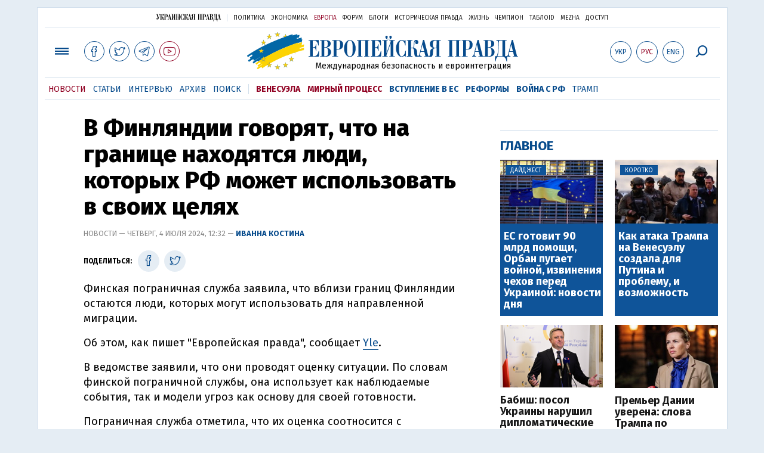

--- FILE ---
content_type: text/html; charset=utf-8
request_url: https://www.eurointegration.com.ua/rus/news/2024/07/4/7189485/
body_size: 8364
content:
<!doctype html><html lang="ru"><head><script async src="https://cdn.onthe.io/io.js/BatfCWqbjmxr"></script>
<script>window._io_config=window._io_config||{},window._io_config["0.2.0"]=window._io_config["0.2.0"]||[],window._io_config["0.2.0"].push({page_url:"https://www.eurointegration.com.ua/rus/news/2024/07/4/7189485/",page_url_canonical:"/news/2024/07/4/7189485/",page_title:"В Финляндии говорят, что на границе находятся люди, которых РФ может использовать в своих целях",page_type:"article",page_language:"ru",article_authors:["Иванна Костина"],article_categories:["Финляндия","Россия"],article_subcategories:["Финляндия","Россия"],article_type:"news",article_word_count:"184",article_publication_date:"Thu, 04 Jul 2024 12:32:48 +0300"})</script><title>В Финляндии говорят, что на границе находятся люди, которых РФ может использовать в своих целях | Европейская правда</title><meta name="viewport" content="width=device-width,initial-scale=1,maximum-scale=1,user-scalable=yes"><link href="https://fonts.googleapis.com/css?family=Fira+Sans:400,400i,700,700i,800,800i&amp;subset=cyrillic" rel="stylesheet"><link rel="stylesheet" href="/misc/v3/index.css?v=26"><link rel="stylesheet" href="/misc/v3/responsive.css?v=18"><script src="/misc/v3/jquery-1.9.1.min.js"></script>
<script src="/misc/v3/common.js?v=15"></script>
<script src="/misc/v3/matchMedia.js"></script>
<script src="/misc/v3/endless_rus.js?v=3"></script><meta name="google-site-verification" content="tWwp9J-eMNf-6HWgQzkKELIHtAw9jQO63DHPWqBo-rc"><meta name="robots" content="index,follow"><link rel="canonical" href="https://www.eurointegration.com.ua/rus/news/2024/07/4/7189485/"><link rel="amphtml" href="https://www.eurointegration.com.ua/rus/news/2024/07/4/7189485/index.amp"><link rel="alternate" href="https://www.eurointegration.com.ua/rus/news/2024/07/4/7189485/" hreflang="ru"><link rel="alternate" href="https://www.eurointegration.com.ua/news/2024/07/4/7189485/" hreflang="uk"><meta name="description" content="Финская пограничная служба заявила, что вблизи границ Финляндии остаются люди, которых могут использовать для направленной миграции.

"><meta name="keywords" content="Финляндия,Россия"><meta property="og:title" content="В Финляндии говорят, что на границе находятся люди, которых РФ может использовать в своих целях"><meta property="og:type" content="article"><meta property="og:url" content="https://www.eurointegration.com.ua/rus/news/2024/07/4/7189485/"><meta property="og:image" content="https://img.eurointegration.com.ua/images/doc/6/0/60e3999-1440x810-cmsv2-bcd25181-44e2-546b-99e5-227ff4dd2d1a-8039504.webp"><meta property="og:site_name" content="Европейская правда"><meta property="fb:app_id" content="552500884859152"><meta property="og:description" content="Финская пограничная служба заявила, что вблизи границ Финляндии остаются люди, которых могут использовать для направленной миграции."><meta name="twitter:card" content="summary_large_image"><meta name="twitter:site" content="@EuropeanPravda"><meta name="twitter:title" content="В Финляндии говорят, что на границе находятся люди, которых РФ может использовать в своих целях"><meta name="twitter:description" content="Финская пограничная служба заявила, что вблизи границ Финляндии остаются люди, которых могут использовать для направленной миграции."><meta name="twitter:image:src" content="https://img.eurointegration.com.ua/images/doc/6/0/60e3999-1440x810-cmsv2-bcd25181-44e2-546b-99e5-227ff4dd2d1a-8039504.webp"><script type="application/ld+json">{"@context":"https://schema.org","@type":"NewsArticle","headline":"В Финляндии говорят, что на границе находятся люди, которых РФ может использовать в своих целях","name":"В Финляндии говорят, что на границе находятся люди, которых РФ может использовать в своих целях","datePublished":"2024-07-04T12:32:48+03:00","dateModified":"2024-07-04T12:32:48+03:00","description":"Финская пограничная служба заявила, что вблизи границ Финляндии остаются люди, которых могут использовать для направленной миграции.","mainEntityOfPage":{"@type":"WebPage","@id":"https://www.eurointegration.com.ua/rus/news/2024/07/4/7189485/"},"author":{"@type":"Organization","name":"Европейская правда"},"image":{"@type":"ImageObject","url":"https://img.eurointegration.com.ua/images/doc/6/0/60e3999-1440x810-cmsv2-bcd25181-44e2-546b-99e5-227ff4dd2d1a-8039504.webp","width":"","height":""},"publisher":{"@type":"Organization","name":"Европейская правда","logo":{"@type":"ImageObject","url":"https://img.eurointegration.com.ua/images/publisher-euro-logo.png","width":445,"height":60}}}</script><link title type="application/rss+xml" rel="alternate" href="http://www.eurointegration.com.ua/rss/"><link rel="shortcut icon" href="/favicon.ico"><style>.thumb-wrap{position:relative;padding-bottom:56.25%;height:0;overflow:hidden}.thumb-wrap iframe{position:absolute;top:0;left:0;width:100%;height:100%;border-width:0;outline-width:0}.jc-right:before{content:"\e60e"}.jc-left:before{content:"\e60d"}</style><style type="text/css"><!--.zoomimg:after{background-image:url(https://www.eurointegration.com.ua/files/2/f/2f3dee0-zoom1.svg)!important}@media screen and (min-width:921px){.top_all_sections .top_menu__link:first-child{margin-left:12px;margin-right:12px}.top_options .top_options__item:last-child{margin-left:12px;margin-right:12px}}@media screen and (max-width:600px){.post__social__item{width:36px;min-width:36px}}@media screen and (min-width:780px) and (max-width:920px){.post__social__item{min-width:36px}}.layout_section_inner .content_column{width:95%}@media screen and (max-width:920px){.modal_local{top:98px!important}}.article_main .article__date{font:12px/1.3em fira sans,Arial,sans-serif}.article_img .article__media{margin-right:10px}@media screen and (max-width:920px){.layout_news_inner .right_column_content{display:none}}.article_story_grid .article__date{font:12px/1.3em fira sans,Arial,sans-serif}.article_main .article__subtitle{font:17px/1.1em fira sans,Arial,sans-serif}.article_story_grid .article__title a:after{margin:0 10px}.article_choice .article__title a:after{margin:0 10px}.label{font:22px/1em fira sans,Arial,sans-serif;font-weight:700}.common_content_articles .label{padding-bottom:14px}.news>div.article_img:first-child{margin-top:10px}.post__text ol{list-style:decimal;display:block;margin-block-start:0;margin-block-end:1em;margin-inline-start:0;margin-inline-end:0;padding-inline-start:20px;padding-left:32px}.post__text ol li{position:relative;padding:10px 0 10px 10px}.post__text ul{list-style:none;display:block;margin-block-start:0;margin-block-end:1em;margin-inline-start:0;margin-inline-end:0;padding-inline-start:20px}.post__text ul li{position:relative;padding:10px 0 10px 10px}.post__text ul li:before{content:'';width:9px;height:9px;border-radius:50%;background:#111;position:absolute;left:-18px;top:18px;z-index:2}.advtext_mob{display:block;font-family:proxima_nova_rgregular,Arial,sans-serif;font-size:9px;color:#bbb;text-transform:uppercase;text-align:left;margin-top:5px;margin-bottom:5px}@media screen and (min-width:500px){.advtext_mob{display:none}}.fb_iframe_widget_fluid_desktop,.fb_iframe_widget_fluid_desktop span,.fb_iframe_widget_fluid_desktop iframe{width:100%!important}@media screen and (max-width:920px){.article__topic{width:100%;padding:12px 0;float:none}}.modal-content{font-family:fira,Arial,sans-serif;font-weight:600}@media screen and (max-width:640px){.all-menu__additional{display:block;width:100%;margin-top:10px}.modal_local{overflow:auto;height:100vh}}@media screen and (min-width:1024px){.block_post_small{width:705px;margin:0 auto}}.post__photo img{width:100%;height:auto}.block_side_banner>*{display:none}.block_side_banner>*:not(script):not(style){display:block;margin:0 auto 15px}.post__text h3,.post__text h3 b,.post__text h3 strong,.header1,.header1 b,.header1 strong{font:25px/1.1em fira,Arial,sans-serif;font-weight:600;margin:15px 0 10px;text-align:left!important;background:0 0}.hl,.left_border{background:#e5edf4;padding:20px!important;margin:10px -15px;font-size:19px;line-height:1.3em}.hl_info{background:#fff;border:#cfddeb 1px solid;color:#444;padding:15px!important;margin:10px -15px 10px 15px;font-size:15px}.top_content_article .article_main{height:calc(100% – 15px)}.post__text h3,.post__text h3 b,.post__text h3 strong,.header1,.header1 b,.header1 strong{font:25px/1.1em fira sans,Arial,sans-serif}.post__service_bottom{margin-bottom:20px}.fh .layout_main{padding-top:25px}.header1,.header1 b,.header1 strong{font-weight:700}--></style><script>$(document).ready(function(){moveTopBanner()}),$(window).resize(function(){moveTopBanner()}).resize();function moveTopBanner(){var $div,mq=window.matchMedia("(min-width: 920px)");mq.matches?($div=$(".top_content > .unit_fpage-banner"),console.log("1"),$div.length&&($div.remove(),$div.eq(0).prependTo(".common_content_articles"))):($div=$(".common_content_articles > .unit_fpage-banner"),console.log("2"),$div.length&&($div.remove(),$div.eq(0).appendTo(".top_content")))}</script><style>.top_content .unit_fpage-banner{order:1;width:100%;padding-left:12px;padding-right:12px}</style><script>(function(i,s,o,g,r,a,m){i.GoogleAnalyticsObject=r,i[r]=i[r]||function(){(i[r].q=i[r].q||[]).push(arguments)},i[r].l=1*new Date,a=s.createElement(o),m=s.getElementsByTagName(o)[0],a.async=1,a.src=g,m.parentNode.insertBefore(a,m)})(window,document,"script","//www.google-analytics.com/analytics.js","ga"),ga("create","UA-554376-13","auto"),ga("send","pageview")</script><script async src="https://pagead2.googlesyndication.com/pagead/js/adsbygoogle.js?client=ca-pub-4177955927398446" crossorigin="anonymous"></script><style>.post__text h2{padding:18px 0 10px;font-size:30px;line-height:1.15em}@media screen and (max-width:480px){.post__text h2{font-size:24px}}</style></head><body><div class="unit_header-banner"></div><header class="header"><div class="layout"><nav class="block block_project_menu"><ul class="project_menu layout_width"><li class="project_menu__item"><a href="//www.pravda.com.ua/rus/" class="main_up_logo_rus">Украинская правда</a><li class="project_menu__item"><span class="project_menu__spacer"></span><li class="project_menu__item"><a href="//www.pravda.com.ua/rus/" class="project_menu__link">Политика</a><li class="project_menu__item"><a href="//www.epravda.com.ua/rus/" class="project_menu__link">Экономика</a><li class="project_menu__item"><a href="//www.eurointegration.com.ua/rus/" class="project_menu__link project_menu__link_active">Европа</a><li class="project_menu__item"><a href="//forum.pravda.com.ua" class="project_menu__link">Форум</a><li class="project_menu__item"><a href="//blogs.pravda.com.ua" class="project_menu__link">Блоги</a><li class="project_menu__item"><a href="//www.istpravda.com.ua" class="project_menu__link">Историческая правда</a><li class="project_menu__item"><a href="//life.pravda.com.ua" class="project_menu__link">Жизнь</a><li class="project_menu__item"><a href="//champion.com.ua" class="project_menu__link">Чемпион</a><li class="project_menu__item"><a href="//tabloid.pravda.com.ua" class="project_menu__link">ТаблоID</a><li class="project_menu__item"><a href="//mezha.media/" class="project_menu__link">Mezha</a><li class="project_menu__item"><a href="//dostup.pravda.com.ua" class="project_menu__link">Доступ</a></ul></nav><div class="header__content"><div class="layout__inner_head"><div class="top_all_sections"><a class="top_menu__link modal_menu_open menu-link" onclick=return!1><span class="icon-menu"></span></a>
<a href="https://www.facebook.com/eupravda" target="_blank" class="top__social__item"><span class="icon-facebook"></span></a>
<a href="https://twitter.com/EuropeanPravda" target="_blank" class="top__social__item"><span class="icon-twitter"></span></a>
<a href="https://t.me/EurointegrationComUA" target="_blank" class="top__social__item"><span class="icon-telegram"></span></a>
<a href="https://www.youtube.com/@EuroPravda" target="_blank" class="top__social__item top__social__item_red"><span class="icon-youtube"></span></a></div><div class="top_options"><a href="/news/2024/07/4/7189485/" class="top_options__item top_options__item_lang"><span class="options_text">Укр</span></a>
<a href="/rus/news/2024/07/4/7189485/" class="top_options__item top_options__item_active top_options__item_lang"><span class="options_text">Рус</span></a>
<a href="/eng/" class="top_options__item top_options__item_lang"><span class="options_text">Eng</span></a>
<a href="https://www.eurointegration.com.ua/rus/search/" onclick=return!1 class="top_options__item top_options__item_search modal_search_open search-link"><span class="icon-search"></span></a></div><div class="main_logo"><div><a class="main_logo__link" href="/rus/"><span class="main_logo__symbol"></span><span class="main_logo__image_rus">Европейская правда</span></a></div><div class="main_logo__description">Международная безопасность и евроинтеграция</div></div></div><div data-vr-zone="Mobile main menu" class="modal_menu modal_local"><div class="close-link-menu"><div><a onclick=return!1 href><span class="icon-close"></span></a></div></div><div class="layout"><div class="layout__inner"><div class="wide-nav"><ul class="all-menu__main"><li data-vr-contentbox="Новости" data-vr-contentbox-url="/rus/news/" class="all-menu__main__item"><a data-vr-headline href="/rus/news/" class="all-menu__main__link">Новости</a><li data-vr-contentbox="Темы" data-vr-contentbox-url="/rus/tags/" class="all-menu__main__item"><a data-vr-headline href="/rus/tags/" class="all-menu__main__link">Темы</a><li data-vr-contentbox="Статьи" data-vr-contentbox-url="/rus/articles/" class="all-menu__main__item"><a data-vr-headline href="/rus/articles/" class="all-menu__main__link">Статьи</a><li data-vr-contentbox="Интервью" data-vr-contentbox-url="/rus/interview/" class="all-menu__main__item"><a data-vr-headline href="/rus/interview/" class="all-menu__main__link">Интервью</a><li data-vr-contentbox="Колонки" data-vr-contentbox-url="/rus/experts/" class="all-menu__main__item"><a data-vr-headline href="/rus/experts/" class="all-menu__main__link">Колонки</a><li data-vr-contentbox="Архив" data-vr-contentbox-url="/rus/archives/" class="all-menu__main__item"><a data-vr-headline href="/rus/archives/" class="all-menu__main__link">Архив</a><li data-vr-contentbox="Поиск" data-vr-contentbox-url="/rus/search/" class="all-menu__main__item"><a data-vr-headline href="/rus/search/" class="all-menu__main__link">Поиск</a><li data-vr-contentbox="Навигатор" data-vr-contentbox-url="http://navigator.eurointegration.com.ua" target="_blank" class="all-menu__main__item"><a data-vr-headline href="http://navigator.eurointegration.com.ua" target="_blank" class="all-menu__main__link">Навигатор</a></ul><ul class="all-menu__sections"><li class="all-menu__sections__item"><a href="/rus/tags/venezuela/" class="all-menu__sections__link top_menu__link_selected_red">Венесуэла</a><li class="all-menu__sections__item"><a href="/rus/tags/peace-talks/" class="all-menu__sections__link top_menu__link_selected_red">Мирный процесс</a><li class="all-menu__sections__item"><a href="/rus/tags/eu-ukraine/" class="all-menu__sections__link">Вступление в ЕС</a><li class="all-menu__sections__item"><a href="/rus/tags/reforms/" class="all-menu__sections__link">Реформы</a><li class="all-menu__sections__item"><a href="/rus/tags/russian-crisis/" class="all-menu__sections__link">Война с РФ</a><li class="all-menu__sections__item"><a href="/rus/tags/trump/" class="all-menu__sections__link">Трамп</a></ul><ul class="all-menu__additional"><li class="all-menu__additional__item"><a href="//www.pravda.com.ua/rus/" class="all-menu__additional__link">Украинская правда</a><li class="all-menu__additional__item"><a href="//www.epravda.com.ua/rus/" class="all-menu__additional__link">Экономика</a><li class="all-menu__additional__item"><a href="//www.eurointegration.com.ua/rus/" class="all-menu__additional__link all-menu__additional__link_active">Европа</a><li class="all-menu__additional__item"><a href="//forum.pravda.com.ua" class="all-menu__additional__link">Форум</a><li class="all-menu__additional__item"><a href="//blogs.pravda.com.ua" class="all-menu__additional__link">Блоги</a><li class="all-menu__additional__item"><a href="//www.istpravda.com.ua" class="all-menu__additional__link">Историческая правда</a><li class="all-menu__additional__item"><a href="//life.pravda.com.ua" class="all-menu__additional__link">Жизнь</a><li class="all-menu__additional__item"><a href="//tabloid.pravda.com.ua" class="all-menu__additional__link">ТаблоID</a><li class="all-menu__additional__item"><a href="//mezha.media/" class="all-menu__additional__link">Mezha</a><li class="all-menu__additional__item"><a href="//dostup.pravda.com.ua" class="all-menu__additional__link">Доступ</a></ul><div class="menu-social"><a class="menu-social__item" href="https://www.facebook.com/eupravda" target="_blank"><span class="icon-facebook"></span></a>
<a class="menu-social__item" href="https://twitter.com/EuropeanPravda" target="_blank"><span class="icon-twitter"></span></a>
<a class="menu-social__item" href="https://t.me/EurointegrationComUA" target="_blank"><span class="icon-telegram"></span></a>
<a class="menu-social__item menu-social__item_red" href="https://www.youtube.com/@EuroPravda" target="_blank"><span class="icon-youtube"></span></a></div></div></div></div></div><div class="modal modal_search modal_local"><div class="close-link close-link-search"><div><a onclick=return!1 href><span class="icon-close"></span></a></div></div><div class="layout"><div class="dialog dialog_search"><div class="search-container"><form action="https://www.eurointegration.com.ua/rus/search/" method="get"><div class="search-form"><div><input name="search" class="search-field" type="text" placeholder="Что вы ищете?"></div><div><input class="search-button" type="submit" value="Найти"></div></div></form></div></div></div></div></div><div id="current_id" style="display:none">7189485</div><nav data-vr-zone="Main menu" class="block block_menu"><div class="layout__width"><div class="nav-wrapper priority-nav"><ul class="top_menu"><li data-vr-contentbox="Новости" data-vr-contentbox-url="/rus/news/" class="top_menu__item"><a data-vr-headline href="/rus/news/" class="top_menu__link top_menu__link_active">Новости</a><li data-vr-contentbox="Статьи" data-vr-contentbox-url="/rus/articles/" class="top_menu__item"><a data-vr-headline href="/rus/articles/" class="top_menu__link">Статьи</a><li data-vr-contentbox="Интервью" data-vr-contentbox-url="/rus/interview/" class="top_menu__item"><a data-vr-headline href="/rus/interview/" class="top_menu__link">Интервью</a><li data-vr-contentbox="Архив" data-vr-contentbox-url="/rus/archives/" class="top_menu__item"><a data-vr-headline href="/rus/archives/" class="top_menu__link">Архив</a><li data-vr-contentbox="Поиск" data-vr-contentbox-url="/rus/search/" class="top_menu__item"><a data-vr-headline href="/rus/search/" class="top_menu__link">Поиск</a><li class="top_menu__item"><span class="top_menu__spacer"></span><li class="top_menu__item"><a href="/rus/tags/venezuela/" id="7092440" class="top_menu__link top_menu__link_selected_red">Венесуэла</a><li class="top_menu__item"><a href="/rus/tags/peace-talks/" id="7205977" class="top_menu__link top_menu__link_selected_red">Мирный процесс</a><li class="top_menu__item"><a href="/rus/tags/eu-ukraine/" id="7134960" class="top_menu__link top_menu__link_selected">Вступление в ЕС</a><li class="top_menu__item"><a href="/rus/tags/reforms/" id="7212963" class="top_menu__link top_menu__link_selected">Реформы</a><li class="top_menu__item"><a href="/rus/tags/russian-crisis/" id="7133593" class="top_menu__link top_menu__link_selected">Война с РФ</a><li class="top_menu__item"><a href="/rus/tags/trump/" id="7079497" class="top_menu__link">Трамп</a></ul></div></div></nav></div></div></header><div class="layout layout_main layout_news" id="endless7189485"><div class="layout_news_inner"><div class="article_content"><div class="content_news_column"><article class="post"><header class="post__header"><h1 class="post__title">В Финляндии говорят, что на границе находятся люди, которых РФ может использовать в своих целях</h1><div class="post__time">Новости — Четверг, 4 июля 2024, 12:32 — <span class="post__author"><a href="/rus/authors/kostina/">Иванна Костина</a></span></div></header><div class="block_post"><aside class="post__service"><div class="post__statistic"></div><script type="text/javascript">function fb_share(share_url){FB.ui({method:"share",href:share_url},function(){})}function tw_share(share_url,share_title){var loc=share_url,title=encodeURIComponent(share_title);window.open("https://twitter.com/share?url="+loc+"&text="+encodeURIComponent(share_title)+"&via=EuropeanPravda&","twitterwindow","height=450, width=550, top="+($(window).height()/2-225)+", left="+$(window).width()/2+", toolbar=0, location=0, menubar=0, directories=0, scrollbars=0")}</script><div class="post__social post__social_top"><span class="post__social_text">Поделиться:</span>
<a href="https://www.facebook.com/sharer/sharer.php?u=https://www.eurointegration.com.ua/rus/news/2024/07/4/7189485/" class="post__social__item post__social__item_facebook" target="_blank"><span class="icon icon-facebook"></span></a>
<a href onclick='return tw_share("https://www.eurointegration.com.ua/rus/news/2024/07/4/7189485/","В Финляндии говорят, что на границе находятся люди, которых РФ может использовать в своих целях"),!1' class="post__social__item post__social__item_twitter"><span class="icon icon-twitter"></span></a></div></aside><div class="post__text" data-io-article-url="https://www.eurointegration.com.ua/rus/news/2024/07/4/7189485/"><p>Финская пограничная служба заявила, что вблизи границ Финляндии остаются люди, которых могут использовать для направленной миграции.<p>Об этом, как пишет "Европейская правда", сообщает <a href="https://yle.fi/a/74-20097961" target="_blank">Yle</a>.<p>В ведомстве заявили, что они проводят оценку ситуации. По словам финской пограничной службы, она использует как наблюдаемые события, так и модели угроз как основу для своей готовности.<p>Пограничная служба отметила, что их оценка соотносится с заявлением президента Александера Стубба.</p><style>.mobile-only-ads{display:none}@media only screen and (max-width:767px){.mobile-only-ads{display:flex;justify-content:center;align-items:center;width:100%}}</style><div class="mobile-only-ads"><ins class="adsbygoogle" style="display:inline-block;width:300px;height:250px" data-ad-client="ca-pub-4177955927398446" data-ad-slot="9881430300"></ins>
<script>(adsbygoogle=window.adsbygoogle||[]).push({})</script></div><p>"Кроме того, Россия переправляла мигрантов, которых они называют просителями убежища, из Ирака, Йемена, Сирии и Эфиопии. Это происходит в течение примерно 48 часов. В такой ситуации наша задача, задача финских органов власти&nbsp;&ndash; убедиться, что подобной деятельности будет положен конец",&nbsp;&ndash; заявил Стубб в июне в комментарии MTV.<p>Исследовательница из Института международных отношений Маргарита Завадская заявила информагентству STT, что сложно оценить, сколько мигрантов могут направиться через Россию в Финляндию.<p>По ее словам, в России есть группы мигрантов, которых спецслужбы РФ впустили в страну, чтобы перевезти их дальше. Так Россия открывает свои границы и посылает этим людям сигнал, что можно попасть на Запад.<p>Недавно пограничная служба Финляндии заявила, что <a href="/rus/news/2024/06/5/7187517/"><strong>регулярно наблюдает</strong></a> "воздушные объекты" на российской границе.<p>Напомним, правительство Финляндии в апреле <a href="/rus/news/2024/04/7/7183251/"><strong>оставило границу с Россией закрытой</strong></a>, чтобы противодействовать гибридному миграционному кризису.</div><div class="post__subscribe_bottom"><div class="post__subscribe_text">Подписывайся на "Европейскую правду"!</div><div class="post__subscribe_wrapper"><a class="post__subscribe__item" href="https://www.facebook.com/eupravda" target="_blank"><span class="icon-facebook"></span></a>
<a class="post__subscribe__item" href="https://twitter.com/EuropeanPravda" target="_blank"><span class="icon-twitter"></span></a>
<a class="post__subscribe__item" href="https://t.me/EurointegrationComUA" target="_blank"><span class="icon-telegram"></span></a>
<a class="post__subscribe__item post__subscribe__item_red" href="https://www.youtube.com/@EuroPravda" target="_blank"><span class="icon-youtube"></span></a></div></div><div class="post__report">Если вы заметили ошибку, выделите необходимый текст и нажмите Ctrl+Enter, чтобы сообщить об этом редакции.</div><div class="post__tags"><span class="post__tags__item"><a href="/rus/tags/finland/">Финляндия</a></span>
<span class="post__tags__item"><a href="/rus/tags/russia/">Россия</a></span></div><div class="advtext">Реклама:</div><ins class="adsbygoogle" style="display:block" data-ad-client="ca-pub-4177955927398446" data-ad-slot="7086911854" data-ad-format="auto" data-full-width-responsive="true"></ins>
<script>(adsbygoogle=window.adsbygoogle||[]).push({})</script><aside class="block_choice_mobile"></aside><div class="article_300_banner_mobile"></div><a name="comments"></a><div class="fb-comments" data-href="https://www.eurointegration.com.ua/news/2024/07/4/7189485/" data-width="100%" data-numposts="2" data-colorscheme="light"></div></div></article></div></div><aside class="right_article_column"><div class="right_column_content"><div class="main_300_banner"><div class="block_side_banner"></div></div><div class="block_news block_news_side_top"><h2 class="label"><span>Главное</span></h2><div class="block_news_side_top__inner"><div class="article article_choice article_choice_bg"><div class="article__body"><div class="article__media"><img src="https://img.eurointegration.com.ua/images/doc/8/5/85972c2-eu-2.jpg" alt class="article__img" width="220" height="136"><div class="article__label"><span>Дайджест</span></div></div><h3 class="article__title"><a href="/rus/news/2026/01/5/7228446/">ЕС готовит 90 млрд помощи, Орбан пугает войной, извинения чехов перед Украиной: новости дня</a></h3></div></div><div class="article article_choice article_choice_bg"><div class="article__body"><div class="article__media"><img src="https://img.eurointegration.com.ua/images/doc/b/0/b0abc01-maduro-2.jpg" alt class="article__img" width="220" height="136"><div class="article__label"><span>коротко</span></div></div><h3 class="article__title"><a href="/rus/news/2026/01/5/7228432/">Как атака Трампа на Венесуэлу создала для Путина и проблему, и возможность</a></h3></div></div><div class="article article_choice"><div class="article__body"><div class="article__media"><img src="https://img.eurointegration.com.ua/images/doc/2/e/2e3b5c5-4.png" alt class="article__img" width="220" height="135"></div><h3 class="article__title"><a href="/rus/news/2026/01/5/7228425/">Бабиш: посол Украины нарушил дипломатические обычаи, критикуя нашего спикера</a></h3></div></div><div class="article article_choice"><div class="article__body"><div class="article__media"><img src="https://img.eurointegration.com.ua/images/doc/f/c/fc30641---------220.jpg" alt class="article__img" width="220" height="136"></div><h3 class="article__title"><a href="/rus/news/2026/01/5/7228423/">Премьер Дании уверена: слова Трампа по Гренландии следует воспринимать серьезно</a></h3></div></div></div></div><div class="block_news block_news_side"><div class="block__head"><h2 class="label"><a href="/rus/news/">Последние новости</a></h2></div><div class="news"><div class="article article_news"><div class="article__time">21:22</div><div class="article__title"><a href="/rus/news/2026/01/5/7228445/">В полиции Латвии назвали версию того, что могло вызвать повреждение кабеля в Балтике</a></div></div><div class="article article_news article_img"><div class="article__media"><img src="https://img.eurointegration.com.ua/images/doc/8/5/85972c2-eu-2.jpg" alt class="article__img" width="220" height="136"></div><div class="article__title"><a href="/rus/news/2026/01/5/7228446/"><em>Дайджест</em>ЕС готовит 90 млрд помощи, Орбан пугает войной, извинения чехов перед Украиной: новости дня</a></div></div><div class="article article_news article_bold"><div class="article__time">21:08</div><div class="article__title"><a href="/rus/news/2026/01/5/7228444/">Мадуро выступил в суде в США, заявил, что невиновен</a></div></div><div class="article article_news"><div class="article__time">20:46</div><div class="article__title"><a href="/rus/news/2026/01/5/7228443/">Ограбление на трассе: в Италии из инкассаторского автомобиля украли 400 тысяч евро</a></div></div><div class="article article_news"><div class="article__time">20:45</div><div class="article__title"><a href="/rus/news/2026/01/5/7228442/"><em>Фото</em>Сибига говорит, что удар РФ по предприятию США в Днепре был преднамеренным</a></div></div><div class="article article_news"><div class="article__time">20:25</div><div class="article__title"><a href="/rus/news/2026/01/5/7228440/">Премьер Чехии на этой неделе представит президенту одиозного кандидата в министры</a></div></div><div class="article article_news article_bold"><div class="article__time">20:23</div><div class="article__title"><a href="/rus/news/2026/01/5/7228441/">Глава МИД Чехии поговорил с послом Украины, который критиковал чешского спикера</a></div></div></div><div class="link_more"><a href="/rus/news/">Все новости</a></div></div><div data-vr-zone="Choice" class="block_news block_choice_side"><h2 class="label"><span>Выбор редактора</span></h2><div class="block_choice_side__inner"><div data-vr-contentbox='Главный украинофоб Польши. Кто такой Гжегож Браун и почему его "любовь" к РФ не пугает поляков' data-vr-contentbox-url="/rus/articles/2025/12/24/7227648/" class="article article_story_grid"><div class="article__body"><div class="article__media"><img src="https://img.eurointegration.com.ua/images/doc/9/0/907fca3-705_400x224.jpg" width="400" height="224" alt class="article__img"></div><div class="article__content"><h3 class="article__title"><a data-vr-headline href="/rus/articles/2025/12/24/7227648/">Главный украинофоб Польши. Кто такой Гжегож Браун и почему его "любовь" к РФ не пугает поляков</a></h3><div class="article__date">24 декабря 2025 — Пшемыслав Витковский, для Европейской правды</div></div></div></div></div></div></div></aside></div><div class="news_divide-banner"></div></div><div id="this_page" style="display:none">7189485</div><div id="ids" style="display:none"></div><div id="endless"></div><script type="text/javascript" src="https://platform.twitter.com/widgets.js"></script>
<script>var url_title_arr=[];url_title_arr[7189485]=[],url_title_arr[7189485].url="https://www.eurointegration.com.ua/rus/news/2024/07/4/7189485/",url_title_arr[7189485].title="В Финляндии говорят, что на границе находятся люди, которых РФ может использовать в своих целях"</script><footer class="footer" id="footer"><div class="layout layout__inner_footer"><div class="footer__content"><div class="bottom_logo"><span class="bottom_logo__image_rus">Европейская правда</span></div><div class="footer__text"><p>© 2014-2024, Европейская правда, eurointegration.com.ua <b>(<a href="https://www.eurointegration.com.ua/rus/about/"><u>подробнее про нас</u></a>)</b>.<br>E-mail редакции: <a href="mailto:editors@eurointegration.com.ua">editors@eurointegration.com.ua</a><p>Использование новостей с сайта возможно только со ссылкой (гиперссылкой) на "Европейскую правду", www.eurointegration.com.ua. Републикация полного текста статей, интервью и колонок - <b>запрещена</b>.<p>Материалы с плашкой <b>PROMOTED</b> являются рекламными и публикуются на правах рекламы. Редакция может не разделять взгляды, которые в них промотируются.<p>Материалы с плашкой <b>СПЕЦПРОЕКТ</b> и <b>ПРИ ПОДДЕРЖКЕ</b> также рекламные, однако редакция участвует в подготовке этого контента и разделяет мнения, высказанные в этих материалах.<p>Редакция не несет ответственности за факты и оценочные суждения, изложенные в рекламных материалах. Согласно украинскому законодательству ответственность за содержание рекламы несет рекламодатель.<p>Субъект в сфере онлайн-медиа; идентификатор медиа - R40-02162.<p>Все материалы, размещенные на этом сайте со ссылкой на агентство <span style="text-decoration:underline"><a href="https://interfax.com.ua/" rel="nofollow noopener noreferrer" target="_blank">"Интерфакс-Украина"</a></span>, не подлежат дальнейшему воспроизведению и/или распространению в любой форме, иначе как с письменного разрешения агентства "Интерфакс-Украина".<p>Проект реализуется при поддержке международных доноров: <b>National Endowment for Democracy</b> и <b>МИД Чешской республики</b>. Доноры не имеют влияния на содержание публикаций и могут с ними не соглашаться, ответственность за оценки несет исключительно редакция.</div><div class="footer_partners"><div class="footer_partners_item"><img alt src="https://img.eurointegration.com.ua/images/doc/3/f/3fcf45e-ned.gif" title></div><div class="footer_partners_item"><a href="https://euaci.eu/en/"><img alt src="https://img.eurointegration.com.ua/images/doc/5/4/54a088b-euaci-logo-rgb-2-5.png" title></a></div><div class="footer_partners_item"><img alt src="https://img.eurointegration.com.ua/images/doc/5/b/5bb5a2e-en-fundedbyeu.png" title></div></div><div></div></div></div></footer><script src="/misc/v3/priority-nav.js"></script>
<script>$(document).ready(function(){var wrapper=document.querySelector(".nav-wrapper"),nav=priorityNav.init({mainNavWrapper:".nav-wrapper",mainNav:".top_menu",navDropdownLabel:"...",navDropdownClassName:"nav__dropdown",navDropdownToggleClassName:"nav__dropdown-toggle"})})</script><div id="fb-root"></div><script>window.fbAsyncInit=function(){FB.init({appId:"552500884859152",autoLogAppEvents:!0,xfbml:!0,version:"v2.12"})},function(d,s,id){var js,fjs=d.getElementsByTagName(s)[0];if(d.getElementById(id))return;js=d.createElement(s),js.id=id,js.src="https://connect.facebook.net/uk_UA/sdk.js#xfbml=1&version=v2.12&appId=552500884859152&autoLogAppEvents=1",fjs.parentNode.insertBefore(js,fjs)}(document,"script","facebook-jssdk")</script><script async src='https://cdn.onthe.io/io.js/BatfCWqbjmxr'></script>
<script type="text/javascript" src="/misc/v2/errus.js"></script>
<script type="text/javascript">var pp_gemius_identifier="zCgwPbB4p7cScqACXT63n.Vn7MPF0kPxXdwVvDIYF3..K7";function gemius_pending(i){window[i]=window[i]||function(){var x=window[i+"_pdata"]=window[i+"_pdata"]||[];x[x.length]=Array.prototype.slice.call(arguments,0)}}(function(cmds){for(var c;c=cmds.pop();)gemius_pending(c)})(["gemius_cmd","gemius_hit","gemius_event","gemius_init","pp_gemius_hit","pp_gemius_event","pp_gemius_init"]),window.pp_gemius_cmd=window.pp_gemius_cmd||window.gemius_cmd,function(d,t){try{var gt=d.createElement(t),s=d.getElementsByTagName(t)[0],l="http"+(location.protocol=="https:"?"s":"");gt.setAttribute("async","async"),gt.setAttribute("defer","defer"),gt.src=l+"://gaua.hit.gemius.pl/xgemius.min.js",s.parentNode.insertBefore(gt,s)}catch{}}(document,"script")</script></body></html>

--- FILE ---
content_type: text/html; charset=utf-8
request_url: https://www.google.com/recaptcha/api2/aframe
body_size: 265
content:
<!DOCTYPE HTML><html><head><meta http-equiv="content-type" content="text/html; charset=UTF-8"></head><body><script nonce="OS2dqi2MwpeVs7YclKtVvg">/** Anti-fraud and anti-abuse applications only. See google.com/recaptcha */ try{var clients={'sodar':'https://pagead2.googlesyndication.com/pagead/sodar?'};window.addEventListener("message",function(a){try{if(a.source===window.parent){var b=JSON.parse(a.data);var c=clients[b['id']];if(c){var d=document.createElement('img');d.src=c+b['params']+'&rc='+(localStorage.getItem("rc::a")?sessionStorage.getItem("rc::b"):"");window.document.body.appendChild(d);sessionStorage.setItem("rc::e",parseInt(sessionStorage.getItem("rc::e")||0)+1);localStorage.setItem("rc::h",'1767641703769');}}}catch(b){}});window.parent.postMessage("_grecaptcha_ready", "*");}catch(b){}</script></body></html>

--- FILE ---
content_type: application/javascript
request_url: https://www.eurointegration.com.ua/misc/v3/priority-nav.js
body_size: 1678
content:
(function(root,factory){typeof define=="function"&&define.amd?define("priorityNav",factory(root)):typeof exports=="object"?module.exports=factory(root):root.priorityNav=factory(root)})(window||this,function(root){"use strict";var priorityNav={},breaks=[],supports=!!document.querySelector&&!!root.addEventListener,settings={},instance=0,count=0,viewportWidth=0,defaults={initClass:"js-priorityNav",mainNavWrapper:"nav",mainNav:"ul",navDropdown:"nav__dropdown",navDropdownToggle:"nav__dropdown-toggle",navDropdownLabel:"more",navDropdownBreakpointLabel:"",breakPoint:0,throttleDelay:50,offsetPixels:0,count:!0,moved:function(){},movedBack:function(){}},forEach=function(collection,callback,scope){if(Object.prototype.toString.call(collection)==="[object Object]")for(prop in collection)Object.prototype.hasOwnProperty.call(collection,prop)&&callback.call(scope,collection[prop],prop,collection);else for(var prop,i=0,len=collection.length;i<len;i++)callback.call(scope,collection[i],i,collection)},getClosest=function(elem,selector){for(var firstChar=selector.charAt(0);elem&&elem!==document;elem=elem.parentNode)if(firstChar==="."){if(elem.classList.contains(selector.substr(1)))return elem}else if(firstChar==="#"){if(elem.id===selector.substr(1))return elem}else if(firstChar==="["&&elem.hasAttribute(selector.substr(1,selector.length-2)))return elem;return!1},extend=function(defaults,options){var extended={};return forEach(defaults,function(value,prop){extended[prop]=defaults[prop]}),forEach(options,function(value,prop){extended[prop]=options[prop]}),extended};function debounce(func,wait,immediate){var timeout;return function(){var context=this,args=arguments,later=function(){timeout=null,immediate||func.apply(context,args)},callNow=immediate&&!timeout;clearTimeout(timeout),timeout=setTimeout(later,wait),callNow&&func.apply(context,args)}}var toggleClass=function(el,className){if(el.classList)el.classList.toggle(className);else{var classes=el.className.split(" "),existingIndex=classes.indexOf(className);existingIndex>=0?classes.splice(existingIndex,1):classes.push(className),el.className=classes.join(" ")}},prepareHtml=function(_this,settings){toggleWrapper=document.createElement("span"),navDropdown=document.createElement("ul"),navDropdownToggle=document.createElement("button"),navDropdownToggle.innerHTML=settings.navDropdownLabel,_this.insertAfter(toggleWrapper,_this.querySelector(mainNav)),toggleWrapper.appendChild(navDropdown),toggleWrapper.appendChild(navDropdownToggle),navDropdown.classList.add(settings.navDropdown),navDropdown.classList.add("priority-nav__dropdown"),navDropdownToggle.classList.add(settings.navDropdownToggle),navDropdownToggle.classList.add("priority-nav__dropdown-toggle"),toggleWrapper.classList.add(settings.navDropdown+"-wrapper"),toggleWrapper.classList.add("priority-nav__wrapper"),_this.classList.add("priority-nav")},mainNavWrapper,totalWidth,restWidth,mainNav,navDropdown,navDropdownToggle,dropDownWidth,toggleWrapper,getElementContentWidth=function(element){var styles=window.getComputedStyle(element),padding=parseFloat(styles.paddingLeft)+parseFloat(styles.paddingRight);return element.clientWidth-padding},viewportSize=function(){var doc=document,w=window,docEl=doc.compatMode&&doc.compatMode==="CSS1Compat"?doc.documentElement:doc.body,width=docEl.clientWidth,height=docEl.clientHeight;return w.innerWidth&&width>w.innerWidth&&(width=w.innerWidth,height=w.innerHeight),{width,height}},calculateWidths=function(_this){totalWidth=getElementContentWidth(_this),_this.querySelector(navDropdown).parentNode===_this?dropDownWidth=_this.querySelector(navDropdown).offsetWidth:dropDownWidth=0,restWidth=getChildrenWidth(_this)+settings.offsetPixels,viewportWidth=viewportSize().width};priorityNav.doesItFit=function(_this,settings){var delay=_this.getAttribute("instance")===0?delay:settings.throttleDelay;instance++,debounce(function(){var identifier=_this.getAttribute("instance");for(calculateWidths(_this);totalWidth<=restWidth&&_this.querySelector(mainNav).children.length>0||viewportWidth<settings.breakPoint&&_this.querySelector(mainNav).children.length>0;)priorityNav.toDropdown(_this,identifier),calculateWidths(_this,identifier),viewportWidth<settings.breakPoint&&updateLabel(_this,identifier,settings.navDropdownBreakpointLabel);for(;totalWidth>=breaks[identifier][breaks[identifier].length-1]&&viewportWidth>settings.breakPoint;)priorityNav.toMenu(_this,identifier),viewportWidth>settings.breakPoint&&updateLabel(_this,identifier,settings.navDropdownLabel);breaks[identifier].length<1&&(_this.querySelector(navDropdown).classList.remove("show"),updateLabel(_this,identifier,settings.navDropdownLabel)),_this.querySelector(mainNav).children.length<1&&updateLabel(_this,identifier,settings.navDropdownBreakpointLabel),showToggle(_this,identifier)},delay)()};var showToggle=function(_this,identifier){breaks[identifier].length<1?(_this.querySelector(navDropdownToggle).classList.add("priority-nav-is-hidden"),_this.querySelector(navDropdownToggle).classList.remove("priority-nav-is-visible"),_this.classList.remove("priority-nav-has-dropdown")):(_this.querySelector(navDropdownToggle).classList.add("priority-nav-is-visible"),_this.querySelector(navDropdownToggle).classList.remove("priority-nav-is-hidden"),_this.classList.add("priority-nav-has-dropdown"))},updateCount=function(_this,identifier){_this.querySelector(navDropdownToggle).setAttribute("priorityNav-count",breaks[identifier].length)},updateLabel=function(_this,identifier,label){_this.querySelector(navDropdownToggle).innerHTML=label};priorityNav.toDropdown=function(_this,identifier){_this.querySelector(navDropdown).firstChild&&_this.querySelector(mainNav).children.length>0?_this.querySelector(navDropdown).insertBefore(_this.querySelector(mainNav).lastElementChild,_this.querySelector(navDropdown).firstChild):_this.querySelector(mainNav).children.length>0&&_this.querySelector(navDropdown).appendChild(_this.querySelector(mainNav).lastElementChild),breaks[identifier].push(restWidth),showToggle(_this,identifier),_this.querySelector(mainNav).children.length>0&&settings.count&&updateCount(_this,identifier),settings.moved()},priorityNav.toMenu=function(_this,identifier){_this.querySelector(navDropdown).children.length>0&&_this.querySelector(mainNav).appendChild(_this.querySelector(navDropdown).firstElementChild),breaks[identifier].pop(),showToggle(_this,identifier),_this.querySelector(mainNav).children.length>0&&settings.count&&updateCount(_this,identifier),settings.movedBack()};var getChildrenWidth=function(e){for(var children=e.childNodes,sum=0,i=0;i<children.length;i++)children[i].nodeType!==3&&(isNaN(children[i].offsetWidth)||(sum+=children[i].offsetWidth));return sum},listeners=function(_this,settings){window.attachEvent?window.attachEvent("onresize",function(){priorityNav.doesItFit&&priorityNav.doesItFit(_this,settings)}):window.addEventListener&&window.addEventListener("resize",function(){priorityNav.doesItFit&&priorityNav.doesItFit(_this,settings)},!0),_this.querySelector(navDropdownToggle).addEventListener("click",function(){toggleClass(_this.querySelector(navDropdown),"show"),toggleClass(this,"is-open"),toggleClass(_this,"is-open")}),document.addEventListener("click",function(event){!getClosest(event.target,settings.navDropdown)&&event.target!==_this.querySelector(navDropdownToggle)&&(_this.querySelector(navDropdown).classList.remove("show"),_this.querySelector(navDropdownToggle).classList.remove("is-open"),_this.classList.remove("is-open"))})};return Element.prototype.remove=function(){this.parentElement.removeChild(this)},NodeList.prototype.remove=HTMLCollection.prototype.remove=function(){for(var i=0,len=this.length;i<len;i++)this[i]&&this[i].parentElement&&this[i].parentElement.removeChild(this[i])},priorityNav.destroy=function(){if(!settings)return;document.documentElement.classList.remove(settings.initClass),toggleWrapper.remove(),settings=null,delete priorityNav.init,delete priorityNav.doesItFit},supports&&typeof Node!="undefined"&&(Node.prototype.insertAfter=function(n,r){this.insertBefore(n,r.nextSibling)}),priorityNav.init=function(options){if(!supports&&typeof Node=="undefined"){console.warn("This browser doesn't support priorityNav");return}settings=extend(defaults,options||{});var elements=document.querySelectorAll(settings.mainNavWrapper);forEach(elements,function(_this){if(breaks[count]=[],_this.setAttribute("instance",count++),mainNavWrapper=_this,!mainNavWrapper){console.warn("couldn't find the specified mainNavWrapper element");return}if(mainNav=settings.mainNav,!_this.querySelector(mainNav)){console.warn("couldn't find the specified mainNav element");return}if(prepareHtml(_this,settings),navDropdown="."+settings.navDropdown,!_this.querySelector(navDropdown)){console.warn("couldn't find the specified navDropdown element");return}if(navDropdownToggle="."+settings.navDropdownToggle,!_this.querySelector(navDropdownToggle)){console.warn("couldn't find the specified navDropdownToggle element");return}listeners(_this,settings),priorityNav.doesItFit(_this,settings)}),instance++,document.documentElement.classList.add(settings.initClass)},priorityNav})